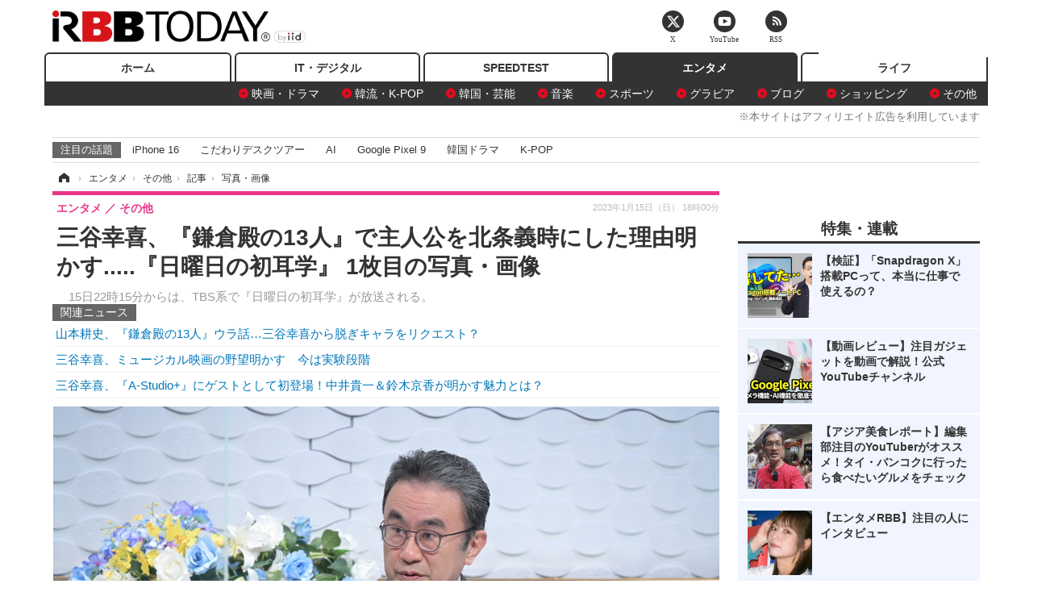

--- FILE ---
content_type: text/html; charset=utf-8
request_url: https://www.rbbtoday.com/article/img/2023/01/15/205557/756702.html
body_size: 11101
content:
<!doctype html>
<html lang="ja" prefix="og: http://ogp.me/ns#">
<head>
<meta charset="UTF-8">
<meta name="viewport" content="width=1170">
<meta property="fb:app_id" content="213710028647386">
<link rel="stylesheet" href="/base/css/a.css?__=2025122404">
<script type="text/javascript">
(function(w,k,v,k2,v2) {
  w[k]=v; w[k2]=v2;
  var val={}; val[k]=v; val[k2]=v2;
  (w.dataLayer=w.dataLayer||[]).push(val);
})(window, 'tpl_name', 'pages/image', 'tpl_page', 'image');
</script>
<script src="/base/scripts/jquery-2.1.3.min.js"></script>
<script type="text/javascript" async src="/base/scripts/a.min.js?__=2025122404"></script>




<!-- Facebook Pixel Code -->
<script>
!function(f,b,e,v,n,t,s){if(f.fbq)return;n=f.fbq=function(){n.callMethod?
n.callMethod.apply(n,arguments):n.queue.push(arguments)};if(!f._fbq)f._fbq=n;
n.push=n;n.loaded=!0;n.version='2.0';n.queue=[];t=b.createElement(e);t.async=!0;
t.src=v;s=b.getElementsByTagName(e)[0];s.parentNode.insertBefore(t,s)}(window,
document,'script','https://connect.facebook.net/en_US/fbevents.js');
fbq('init', '1665201680438262');
fbq('track', 'PageView');
</script>
<noscript><img height="1" width="1" style="display:none"
src="https://www.facebook.com/tr?id=1665201680438262&ev=PageView&noscript=1"
/></noscript>
<!-- DO NOT MODIFY -->
<!-- End Facebook Pixel Code -->




    <title>三谷幸喜、『鎌倉殿の13人』で主人公を北条義時にした理由明かす.....『日曜日の初耳学』 1枚目の写真・画像 | RBB TODAY</title>
  <meta name="keywords" content="三谷幸喜、『鎌倉殿の13人』で主人公を北条義時にした理由明かす.....『日曜日の初耳学』,画像,写真,ニュース,RBB TODAY">
  <meta name="description" content="　15日22時15分からは、TBS系で『日曜日の初耳学』が放送される。  （C）MBS 1枚目の写真・画像">
  <meta name="thumbnail" content="https://www.rbbtoday.com/imgs/ogp_f/756702.jpg">

    
        <meta name="twitter:title" content="三谷幸喜、『鎌倉殿の13人』で主人公を北条義時にした理由明かす.....『日曜日の初耳学』 1枚目の写真・画像 | RBB TODAY">
    <meta name="twitter:card" content="photo">
    <meta name="twitter:site" content="@RBBTODAY">
    <meta name="twitter:url" content="https://www.rbbtoday.com/article/img/2023/01/15/205557/756702.html">
    <meta name="twitter:image" content="https://www.rbbtoday.com/imgs/p/puvWSRmBT8ymJJcQc2fkhylO-UA3Q0JFREdG/756702.jpg">
  
    <meta property="og:title" content="三谷幸喜、『鎌倉殿の13人』で主人公を北条義時にした理由明かす.....『日曜日の初耳学』 1枚目の写真・画像 | RBB TODAY">
  <meta property="og:description" content="　15日22時15分からは、TBS系で『日曜日の初耳学』が放送される。  （C）MBS 1枚目の写真・画像">


<meta property="og:type" content="article">
<meta property="og:site_name" content="RBB TODAY">
<meta property="og:url" content="https://www.rbbtoday.com/article/img/2023/01/15/205557/756702.html">
<meta property="og:image" content="https://www.rbbtoday.com/imgs/ogp_f/756702.jpg">

<link rel="apple-touch-icon" sizes="76x76" href="/base/images/touch-icon-76.png">
<link rel="apple-touch-icon" sizes="120x120" href="/base/images/touch-icon-120.png">
<link rel="apple-touch-icon" sizes="152x152" href="/base/images/touch-icon-152.png">
<link rel="apple-touch-icon" sizes="180x180" href="/base/images/touch-icon-180.png">

<meta name='robots' content='max-image-preview:large' /><script>var dataLayer = dataLayer || [];dataLayer.push({'customCategory': 'entertainment','customSubCategory': 'others','customProvider': 'RBBTODAY','customAuthorId': '200','customAuthorName': 'KT','customPrimaryGigaId': '3312','customPrimaryGigaName': 'エンタメトピックス'});</script><meta name="cXenseParse:iid-articleid" content="205557">
<meta name="cXenseParse:iid-article-title" content="三谷幸喜、『鎌倉殿の13人』で主人公を北条義時にした理由明かす.....『日曜日の初耳学』">
<meta name="cXenseParse:iid-page-type" content="画像ページ">
<meta name="cXenseParse:iid-page-name" content="image">
<meta name="cXenseParse:iid-category" content="エンタメ">
<meta name="cXenseParse:iid-subcategory" content="その他">
<meta name="cXenseParse:iid-hidden-adsense" content="false">
<meta name="cXenseParse:iid-hidden-other-ad" content="false">
<meta name="cXenseParse:iid-giga-name" content="エンタメトピックス">
<meta name="cXenseParse:iid-giga-name" content="トップトピックス">
<meta name="cXenseParse:iid-article-type" content="通常記事">
<meta name="cXenseParse:iid-provider-name" content="RBB TODAY">
<meta name="cXenseParse:author" content="KT">
<meta name="cXenseParse:recs:publishtime" content="2023-01-15T18:00:34+0900">
<meta name="cxenseparse:iid-publish-yyyy" content="2023">
<meta name="cxenseparse:iid-publish-yyyymm" content="202301">
<meta name="cxenseparse:iid-publish-yyyymmdddd" content="20230115">
<script async src="https://cdn.cxense.com/track_banners_init.js"></script>
<link rel="canonical" href="https://www.rbbtoday.com/article/img/2023/01/15/205557/756702.html">
<link rel="alternate" media="only screen and (max-width: 640px)" href="https://s.rbbtoday.com/article/img/2023/01/15/205557/756702.html">
<link rel="alternate" type="application/rss+xml" title="RSS" href="https://www.rbbtoday.com/rss20/index.rdf">

</head>

<body class="thm-page-arti-image page-cate--entertainment page-cate--entertainment-others page-subcate--others" data-nav="entertainment">
<noscript><iframe src="//www.googletagmanager.com/ns.html?id=GTM-W379ZD"
height="0" width="0" style="display:none;visibility:hidden"></iframe></noscript>
<script>
(function(w,d,s,l,i){w[l]=w[l]||[];w[l].push({'gtm.start':
new Date().getTime(),event:'gtm.js'});var f=d.getElementsByTagName(s)[0],
j=d.createElement(s),dl=l!='dataLayer'?'&l='+l:'';j.async=true;j.src=
'//www.googletagmanager.com/gtm.js?id='+i+dl;f.parentNode.insertBefore(j,f);
})(window,document,'script','dataLayer','GTM-W379ZD');
</script>

<header class="thm-header">
  <div class="header-wrapper cf">
<div class="header-logo">
  <a class="link" href="https://www.rbbtoday.com/" data-sub-title=""><img class="logo" src="/base/images/header-logo.2025122404.png" alt="RBB TODAY | ブロードバンド情報サイト"></a>
</div>
  </div>
<nav class="thm-nav global-nav js-global-nav"><ul class="nav-main-menu js-main-menu"><li class="item js-nav-home nav-home"><a class="link" href="/">ホーム</a><ul class="nav-sub-menu js-sub-menu"></ul><!-- /.nav-sub-menu --></li><!-- /.item --><li class="item js-nav-digital nav-digital"><a class="link" href="/category/digital/">IT・デジタル</a><ul class="nav-sub-menu js-sub-menu"><li class="sub-item"><a  class="link" href="/category/digital/mobilebiz/latest/">スマートフォン</a></li><li class="sub-item"><a  class="link" href="/category/digital/neta/latest/">ネタ</a></li><li class="sub-item"><a  class="link" href="/category/digital/gadget/latest/">ガジェット・ツール</a></li><li class="sub-item"><a  class="link" href="/category/digital/shopping/latest/">ショッピング</a></li><li class="sub-item"><a  class="link" href="/category/digital/others/latest/">その他</a></li></ul><!-- /.nav-sub-menu --></li><!-- /.item --><li class="item js-nav-speed nav-speed"><a class="link" href="https://speed.rbbtoday.com/" target="_blank" rel="noopener">SPEEDTEST</a></li><li class="item js-nav-entertainment nav-entertainment"><a class="link" href="/category/entertainment/">エンタメ</a><ul class="nav-sub-menu js-sub-menu"><li class="sub-item"><a  class="link" href="/category/entertainment/movie/latest/">映画・ドラマ</a></li><li class="sub-item"><a  class="link" href="/category/entertainment/korea/latest/">韓流・K-POP</a></li><li class="sub-item"><a  class="link" href="/category/entertainment/korea-entertainment/latest/">韓国・芸能</a></li><li class="sub-item"><a  class="link" href="/category/entertainment/music/latest/">音楽</a></li><li class="sub-item"><a  class="link" href="/category/entertainment/sports/latest/">スポーツ</a></li><li class="sub-item"><a  class="link" href="/category/entertainment/gravure/latest/">グラビア</a></li><li class="sub-item"><a  class="link" href="/category/entertainment/blog/latest/">ブログ</a></li><li class="sub-item"><a  class="link" href="/category/entertainment/shopping/latest/">ショッピング</a></li><li class="sub-item"><a  class="link" href="/category/entertainment/others/latest/">その他</a></li></ul><!-- /.nav-sub-menu --></li><!-- /.item --><li class="item js-nav-life nav-life"><a class="link" href="/category/life/">ライフ</a><ul class="nav-sub-menu js-sub-menu"><li class="sub-item"><a  class="link" href="/category/life/life-gourmet/latest/">グルメ</a></li><li class="sub-item"><a  class="link" href="/category/life/pet/latest/">ペット</a></li><li class="sub-item"><a  class="link" href="/category/life/shopping/latest/">ショッピング</a></li><li class="sub-item"><a  class="link" href="/category/life/others/latest/">その他</a></li></ul><!-- /.nav-sub-menu --></li><!-- /.item --></ul><!-- /.nav-main-menu --></nav><!-- /.thm-nav --><div style="font-size: .95em; width: 96%; max-width: 1150px; margin:5px auto 0; color:#777; text-align: right;">※本サイトはアフィリエイト広告を利用しています</div>




<dl class="nav-giga cf ">
 <dt class="heading">注目の話題</dt>
 <dd class="keyword">
  <ul>
      <li class="item"><a class="link" href="https://www.rbbtoday.com/article/2024/09/22/223225.html"  target="_blank">iPhone 16</a></li>
      <li class="item"><a class="link" href="https://www.rbbtoday.com/special/4513/recent/" >こだわりデスクツアー</a></li>
      <li class="item"><a class="link" href="https://www.rbbtoday.com/special/2497/recent/"  target="_blank">AI</a></li>
      <li class="item"><a class="link" href="https://www.rbbtoday.com/article/2024/08/23/222587.html"  target="_blank">Google Pixel 9</a></li>
      <li class="item"><a class="link" href="https://www.rbbtoday.com/special/1600/recent/"  target="_blank">韓国ドラマ</a></li>
      <li class="item"><a class="link" href="https://www.rbbtoday.com/special/4579/recent/K-POP"  target="_blank">K-POP</a></li>
  </ul>
 </dd>
</dl>

<!-- global_nav -->
</header>

<div class="thm-body cf">
  <div class="breadcrumb">
<span id="breadcrumbTop"><a class="link" href="https://www.rbbtoday.com/"><span class="item icon icon-bc--home">ホーム</span></a></span>
<i class="separator icon icon-bc--arrow"> › </i>
<span id="BreadcrumbSecond">
  <a class="link" href="/category/entertainment/">
    <span class="item icon icon-bc--entertainment">エンタメ</span>
  </a>
</span>
<i class="separator icon icon-bc--arrow"> › </i>
<span id="BreadcrumbThird">
  <a class="link" href="/category/entertainment/others/latest/">
    <span class="item icon icon-bc--others">その他</span>
  </a>
</span>
<i class="separator icon icon-bc--arrow"> › </i>

    <span id="breadcrumbLast"><a class="link" href="/article/2023/01/15/205557.html"><span class="item icon icon-bc--article">記事</span></a></span>
    <i class="separator icon icon-bc--arrow"> › </i>

    <span class="item">写真・画像</span>
  </div>
  <main class="thm-main">
<header class="arti-header">
  <a href="/article/2023/01/15/205557.html?from=image-page-title" class="link-image-page-title">    <h1 class="head">三谷幸喜、『鎌倉殿の13人』で主人公を北条義時にした理由明かす.....『日曜日の初耳学』 1枚目の写真・画像</h1>
  </a>  <p class="arti-summary">　15日22時15分からは、TBS系で『日曜日の初耳学』が放送される。</p>
  <div class="group">
    <span class="category-group-name">エンタメ</span>
    <span class="category-name">その他</span>
  </div>
  <div class="date">
    <time class="pubdate" itemprop="datePublished" datetime="2023-01-15T18:00:34+09:00">2023年1月15日（日） 18時00分</time>
  </div>
</header>


<section class="main-pickup pickup">
  <h2 class="caption">関連ニュース</h2>
  <ul class="pickup-list">
      <li class="item item--line"><a class="link" href="/article/2022/12/20/204845.html">山本耕史、『鎌倉殿の13人』ウラ話…三谷幸喜から脱ぎキャラをリクエスト？<time class="date" datetime="2022-12-20T13:55:50+09:00"></time></a></li>
      <li class="item item--line"><a class="link" href="/article/2022/11/05/203493.html">三谷幸喜、ミュージカル映画の野望明かす　今は実験段階<time class="date" datetime="2022-11-05T06:55:57+09:00"></time></a></li>
      <li class="item item--line"><a class="link" href="/article/2022/11/04/203465.html">三谷幸喜、『A-Studio+』にゲストとして初登場！中井貴一＆鈴木京香が明かす魅力とは？<time class="date" datetime="2022-11-04T10:28:44+09:00"></time></a></li>
  </ul><!-- /.pickup-list -->
</section><div class="arti-content arti-content--image">
  <div class="figure-area figure-area--zoom">
    <figure class="figure">
  
  <a class="link" href="/article/img/2023/01/15/205557/756701.html"><img class="image" src="/imgs/p/5Mv003Y5bG8YWlzdSjWJq4VMdEMsQ0JFREdG/756702.jpg" alt="（C）MBS" width="826" height="549"></a>
      <figcaption class="figcaption">
        <span class="caption">（C）MBS</span>
      </figcaption>
    </figure>
  </div>
  <div class="figure-pagination">
    <ul class="paging-list">
      <li class="item paging-next"><a class="link icon icon--paging-next" href="/article/img/2023/01/15/205557/756701.html">次の画像</a></li>
      <li class="item paging-back">
        <a class="link icon icon--paging-back" href="/article/2023/01/15/205557.html">この記事へ戻る
          <span class="count">1/2</span>
        </a>
      </li>
    </ul>
  </div>


</div>
<ul class="thumb-list cf">

  <li class="item">
    <a class="link" href="/article/img/2023/01/15/205557/756702.html">
      <img class="image" src="/imgs/p/0bAjJyffzYxYtm1NgnP1fE1PNkE4Q0JFREdG/756702.jpg" alt="（C）MBS" width="120" height="120">
    </a>
  </li>

  <li class="item">
    <a class="link" href="/article/img/2023/01/15/205557/756701.html">
      <img class="image" src="/imgs/p/0bAjJyffzYxYtm1NgnP1fE1PNkE4Q0JFREdG/756701.jpg" alt="（C）MBS" width="120" height="120">
    </a>
  </li>
</ul>


<script class="recruitment-box-updater"
    data-instance-id="box1"
    data-limit="6"
    data-start="1"
    src="/base/scripts/recruitmentBoxUpdater.js?2025072801"
    data-api-url="https://recruitbox.media.iid.jp/sites/rbbtoday.com.json">
</script>

<section class="main-pickup">
  <h2 class="caption">編集部おすすめの記事</h2>
  <ul class="pickup-list cf">


    <li class="item item--box item--cate-entertainment item--cate-entertainment-others item--subcate-others"><a class="link" href="/article/2022/12/20/204845.html?pickup_list_click1=true">
      <article class="pickup-content">
        <img class="figure" src="/imgs/square_large/753785.jpg" alt="山本耕史、『鎌倉殿の13人』ウラ話…三谷幸喜から脱ぎキャラをリクエスト？ 画像" width="140" height="140">
        <span class="figcaption">山本耕史、『鎌倉殿の13人』ウラ話…三谷幸喜から脱ぎキャラをリクエスト？<time class="date" datetime="2022-12-20T13:55:50+09:00">2022.12.20(火) 13:55</time></span>
      </article>
    </a></li>

    <li class="item item--box item--cate-entertainment item--cate-entertainment-others item--subcate-others"><a class="link" href="/article/2022/11/05/203493.html?pickup_list_click2=true">
      <article class="pickup-content">
        <img class="figure" src="/imgs/square_large/748905.jpg" alt="三谷幸喜、ミュージカル映画の野望明かす　今は実験段階 画像" width="140" height="140">
        <span class="figcaption">三谷幸喜、ミュージカル映画の野望明かす　今は実験段階<time class="date" datetime="2022-11-05T06:55:57+09:00">2022.11.5(土) 6:55</time></span>
      </article>
    </a></li>

    <li class="item item--box item--cate-entertainment item--cate-entertainment-others item--subcate-others"><a class="link" href="/article/2022/11/04/203465.html?pickup_list_click3=true">
      <article class="pickup-content">
        <img class="figure" src="/imgs/square_large/748831.jpg" alt="三谷幸喜、『A-Studio+』にゲストとして初登場！中井貴一＆鈴木京香が明かす魅力とは？ 画像" width="140" height="140">
        <span class="figcaption">三谷幸喜、『A-Studio+』にゲストとして初登場！中井貴一＆鈴木京香が明かす魅力とは？<time class="date" datetime="2022-11-04T10:28:44+09:00">2022.11.4(金) 10:28</time></span>
      </article>
    </a></li>

    <li class="item item--box item--cate-entertainment item--cate-entertainment-others item--subcate-others"><a class="link" href="/article/2022/10/30/203329.html?pickup_list_click4=true">
      <article class="pickup-content">
        <img class="figure" src="/imgs/square_large/748329.jpg" alt="三谷幸喜、ハロウィンで「きかんしゃトーマス」コスプレで街に出た結果… 画像" width="140" height="140">
        <span class="figcaption">三谷幸喜、ハロウィンで「きかんしゃトーマス」コスプレで街に出た結果…<time class="date" datetime="2022-10-30T12:44:05+09:00">2022.10.30(日) 12:44</time></span>
      </article>
    </a></li>
  </ul>
  <ul class="pickup-list">
    <li class="item item--line item--cate-entertainment item--cate-entertainment-movie item--subcate-movie"><a class="link" href="/article/2023/01/15/205541.html">信長、なぜか兵を引く！元康は敵の罠にはまり......NHK大河ドラマ『どうする家康』第2話<time class="date" datetime="2023-01-15T12:16:39+09:00">2023.1.15(日) 12:16</time></a></li>
    <li class="item item--line item--cate-entertainment item--cate-entertainment-others item--subcate-others"><a class="link" href="/article/2023/01/15/205540.html">ウクライナ侵攻の裏で繰り広げられる熾烈な“情報大戦”......『NHKスペシャル 混迷の世紀』<time class="date" datetime="2023-01-15T12:13:42+09:00">2023.1.15(日) 12:13</time></a></li>
    <li class="item item--line item--cate-entertainment item--cate-entertainment-others item--subcate-others"><a class="link" href="/article/2023/01/15/205539.html">反町隆史、娘たちは芸能界に興味なし？成長にしみじみ「迷いながらやっていた」<time class="date" datetime="2023-01-15T11:03:25+09:00">2023.1.15(日) 11:03</time></a></li>
    <li class="item item--line item--cate-life item--cate-life-life-gourmet item--subcate-life-gourmet"><a class="link" href="/article/2023/01/15/205538.html">『おとなの週末』最新刊でラーメン特集！都内で食べられる至極のご当地ラーメン、新旧ラーメン必食の一杯など<time class="date" datetime="2023-01-15T10:54:26+09:00">2023.1.15(日) 10:54</time></a></li>
  </ul>
</section>

<section class="main-feature">
  <h2 class="caption">特集</h2>
  <div class="feature-group">
    <h3 class="feature-title"><a class="link" href="/special/3312/recent/%E3%82%A8%E3%83%B3%E3%82%BF%E3%83%A1%E3%83%88%E3%83%94%E3%83%83%E3%82%AF%E3%82%B9">エンタメトピックス</a></h3>
    <ul class="feature-list cf">

      <li class="item item--main item--cate-entertainment item--cate-entertainment-others item--subcate-others"><a class="link" href="/article/2026/01/24/242810.html">
        <article class="feature-content">
          <img class="figure" src="/imgs/p/80QnbhSu7Qc8HqNqhlkEqilOSkHtQ0JFREdG/983170.jpg" alt="井上咲楽、約600万円のMINIを衝動買い！人生初マイカー納車の様子を動画で公開" width="260" height="173">
          <span class="figcaption">
            <span class="title">井上咲楽、約600万円のMINIを衝動買い！人生初マイカー納車の様子を動画で公開</span>
            <time class="date" datetime="2026-01-24T17:11:52+09:00">2026年1月24日</time>
            <p class="lead">井上咲楽が衝動買いした約600万円のMINIを納車動画で披露。仕事…</p>
          </span>
        </article>
      </a></li>

      <li class="item item--sub item--cate-entertainment item--cate-entertainment-others item--subcate-others"><a class="link" href="/article/2026/01/24/242809.html">
        <article class="feature-content">
          <img class="figure" src="/imgs/p/80QnbhSu7Qc8HqNqhlkEqilOSkHtQ0JFREdG/983159.jpg" alt="HKT48・地頭江音々、卒業写真集発売にメンバーも驚きの反応！渋井美奈から熱量たっぷりの「8分の感想動画」届く" width="260" height="173">
          <span class="figcaption">
            <span class="title">HKT48・地頭江音々、卒業写真集発売にメンバーも驚きの反応！渋井美奈から熱量たっぷりの「8分の感想動画」届く</span>
            <time class="date" datetime="2026-01-24T16:45:14+09:00">2026年1月24日</time>
          </span>
        </article>
      </a></li>

      <li class="item item--sub item--cate-entertainment item--cate-entertainment-gravure item--subcate-gravure"><a class="link" href="/article/2026/01/24/242807.html">
        <article class="feature-content">
          <img class="figure" src="/imgs/p/80QnbhSu7Qc8HqNqhlkEqilOSkHtQ0JFREdG/983077.jpg" alt="村重杏奈、透け感ピンクニット姿で自慢の“もちふわボディ”公開！" width="260" height="173">
          <span class="figcaption">
            <span class="title">村重杏奈、透け感ピンクニット姿で自慢の“もちふわボディ”公開！</span>
            <time class="date" datetime="2026-01-24T16:00:24+09:00">2026年1月24日</time>
          </span>
        </article>
      </a></li>
    </ul>
  </div>
  <div class="feature-group">
    <h3 class="feature-title"><a class="link" href="/special/3309/recent/%E3%83%88%E3%83%83%E3%83%97%E3%83%88%E3%83%94%E3%83%83%E3%82%AF%E3%82%B9">トップトピックス</a></h3>
    <ul class="feature-list cf">

      <li class="item item--main item--cate-entertainment item--cate-entertainment-others item--subcate-others"><a class="link" href="/article/2026/01/24/242810.html">
        <article class="feature-content">
          <img class="figure" src="/imgs/p/80QnbhSu7Qc8HqNqhlkEqilOSkHtQ0JFREdG/983170.jpg" alt="井上咲楽、約600万円のMINIを衝動買い！人生初マイカー納車の様子を動画で公開" width="260" height="173">
          <span class="figcaption">
            <span class="title">井上咲楽、約600万円のMINIを衝動買い！人生初マイカー納車の様子を動画で公開</span>
            <time class="date" datetime="2026-01-24T17:11:52+09:00">2026年1月24日</time>
            <p class="lead">井上咲楽が衝動買いした約600万円のMINIを納車動画で披露。仕事…</p>
          </span>
        </article>
      </a></li>

      <li class="item item--sub item--cate-entertainment item--cate-entertainment-others item--subcate-others"><a class="link" href="/article/2026/01/24/242809.html">
        <article class="feature-content">
          <img class="figure" src="/imgs/p/80QnbhSu7Qc8HqNqhlkEqilOSkHtQ0JFREdG/983159.jpg" alt="HKT48・地頭江音々、卒業写真集発売にメンバーも驚きの反応！渋井美奈から熱量たっぷりの「8分の感想動画」届く" width="260" height="173">
          <span class="figcaption">
            <span class="title">HKT48・地頭江音々、卒業写真集発売にメンバーも驚きの反応！渋井美奈から熱量たっぷりの「8分の感想動画」届く</span>
            <time class="date" datetime="2026-01-24T16:45:14+09:00">2026年1月24日</time>
          </span>
        </article>
      </a></li>

      <li class="item item--sub item--cate-entertainment item--cate-entertainment-gravure item--subcate-gravure"><a class="link" href="/article/2026/01/24/242807.html">
        <article class="feature-content">
          <img class="figure" src="/imgs/p/80QnbhSu7Qc8HqNqhlkEqilOSkHtQ0JFREdG/983077.jpg" alt="村重杏奈、透け感ピンクニット姿で自慢の“もちふわボディ”公開！" width="260" height="173">
          <span class="figcaption">
            <span class="title">村重杏奈、透け感ピンクニット姿で自慢の“もちふわボディ”公開！</span>
            <time class="date" datetime="2026-01-24T16:00:24+09:00">2026年1月24日</time>
          </span>
        </article>
      </a></li>
    </ul>
  </div>
</section>

<section class="main-feature linkbox">
  <div class="feature-group">
  <h2 class="caption">ピックアップ</h2>
  <ul class="feature-list cf">

      <li class="item item--sub"><a class="link" href="https://www.rbbtoday.com/special/1766/recent/"  target="_blank" >
        <article class="feature-content">

          <img class="figure" src="/imgs/p/80QnbhSu7Qc8HqNqhlkEqilOSkHtQ0JFREdG/525439.jpg" alt="【特集】インタビュー" width="260" height="173">
          <span class="figcaption">
            <span class="title">【特集】インタビュー</span>
           </span>
        </article>
      </a></li>
      <li class="item item--sub"><a class="link" href="/special/4170/recent/%E3%82%A8%E3%83%B3%E3%82%B8%E3%83%8B%E3%82%A2%E5%A5%B3%E5%AD%90"  target="_blank" >
        <article class="feature-content">

          <img class="figure" src="/imgs/p/80QnbhSu7Qc8HqNqhlkEqilOSkHtQ0JFREdG/511972.jpg" alt="連載・今週のエンジニア女子" width="260" height="173">
          <span class="figcaption">
            <span class="title">連載・今週のエンジニア女子</span>
           </span>
        </article>
      </a></li>
      <li class="item item--sub"><a class="link" href="/special/4264/recent/%E8%BF%91%E6%9C%AA%E6%9D%A5%EF%BC%81%E3%82%B9%E3%83%9E%E3%83%BC%E3%83%88%E3%83%AD%E3%83%83%E3%82%AF%E3%81%AE%E4%B8%96%E7%95%8C"  target="_blank" >
        <article class="feature-content">

          <img class="figure" src="/imgs/p/80QnbhSu7Qc8HqNqhlkEqilOSkHtQ0JFREdG/515384.jpg" alt="【特集】近未来！スマートロックの世界" width="260" height="173">
          <span class="figcaption">
            <span class="title">【特集】近未来！スマートロックの世界</span>
           </span>
        </article>
      </a></li>
  </ul>
  </div>
</section>

<section class="main-ranking">
  <h3 class="caption">エンタメ アクセスランキング</h3>
  <ol class="ranking-list">

    <li class="item item--cate-entertainment item--cate-entertainment-korea-entertainment item--subcate-korea-entertainment rank rank--first">
    <a class="link" href="/article/2026/01/20/242572.html">
      <article class="ranking-content">
        <img class="figure" src="/imgs/img_related_m/981932.jpg" alt="「流し台に新聞紙敷いて用を足した」元東方神起・ジュンス、幼い頃の生活苦を吐露" width="260" height="173">
        <h4 class="figcaption">「流し台に新聞紙敷いて用を足した」元東方神起・ジュンス、幼い頃の生活苦を吐露<time class="date" datetime="2026-01-20T14:17:15+09:00">2026年1月20日 14:17</time></h4>
      </article>
    </a></li>

    <li class="item item--cate-entertainment item--cate-entertainment-korea-entertainment item--subcate-korea-entertainment rank rank--second">
    <a class="link" href="/article/2026/01/22/242701.html">
      <article class="ranking-content">
        <img class="figure" src="/imgs/img_related_m/982685.jpg" alt="「大好きな2人が並んでる」平野紫耀＆『トッケビ』コン・ユの2ショットが話題！“日韓スター”の共演に反響" width="260" height="173">
        <h4 class="figcaption">「大好きな2人が並んでる」平野紫耀＆『トッケビ』コン・ユの2ショットが話題！“日韓スター”の共演に反響<time class="date" datetime="2026-01-22T13:17:14+09:00">2026年1月22日 13:17</time></h4>
      </article>
    </a></li>

    <li class="item item--cate-entertainment item--cate-entertainment-gravure item--subcate-gravure rank rank--third">
    <a class="link" href="/article/2025/02/21/226696.html">
      <article class="ranking-content">
        <img class="figure" src="/imgs/img_related_m/891183.jpg" alt="東雲うみ、白パン＆美ヒップ“大胆”見せつけ！ ヤングアニマルWebに登場" width="260" height="173">
        <h4 class="figcaption">東雲うみ、白パン＆美ヒップ“大胆”見せつけ！ ヤングアニマルWebに登場<time class="date" datetime="2025-02-21T14:44:09+09:00">2025年2月21日 14:44</time></h4>
      </article>
    </a></li>
    <li class="item item--cate-entertainment item--cate-entertainment-blog item--subcate-blog rank">
    <a class="link" href="/article/2026/01/23/242769.html">
      <article class="ranking-content">
        <h4 class="title">アイドル・山岡真衣、映画公開日に事務所を解雇<time class="date" datetime="2026-01-23T15:15:26+09:00">2026年1月23日 15:15</time></h4>
      </article>
    </a></li>
    <li class="item item--cate-entertainment item--cate-entertainment-korea-entertainment item--subcate-korea-entertainment rank">
    <a class="link" href="/article/2026/01/21/242664.html">
      <article class="ranking-content">
        <h4 class="title">2PM・ジュノ主演『CASHERO』、NetflixグローバルTOP10に4週連続ランクイン！庶民派ヒーローに反響<time class="date" datetime="2026-01-21T16:47:24+09:00">2026年1月21日 16:47</time></h4>
      </article>
    </a></li>
    <li class="item item--cate-entertainment item--cate-entertainment-korea-entertainment item--subcate-korea-entertainment rank">
    <a class="link" href="/article/2026/01/21/242661.html">
      <article class="ranking-content">
        <h4 class="title">「G-DRAGONの熱愛相手」は伊達じゃなかった！『脱出おひとり島5』の“ホットガール”キム・ゴウン<time class="date" datetime="2026-01-21T16:17:27+09:00">2026年1月21日 16:17</time></h4>
      </article>
    </a></li>
    <li class="item item--cate-entertainment item--cate-entertainment-korea-entertainment item--subcate-korea-entertainment rank">
    <a class="link" href="/article/2026/01/24/242811.html">
      <article class="ranking-content">
        <h4 class="title">「顔天才」に浮上した200億の脱税疑惑。有罪なら懲役? 韓流スター税金問題事例に迫る<time class="date" datetime="2026-01-24T17:17:12+09:00">2026年1月24日 17:17</time></h4>
      </article>
    </a></li>
    <li class="item item--cate-entertainment item--cate-entertainment-music item--subcate-music rank">
    <a class="link" href="/article/2026/01/21/242671.html">
      <article class="ranking-content">
        <h4 class="title">レディー・ガガ、来日公演記念のYouTube特番を24日配信決定！ 人気楽曲MVを約80分にわたり一挙オンエア<time class="date" datetime="2026-01-21T17:50:26+09:00">2026年1月21日 17:50</time></h4>
      </article>
    </a></li>
    <li class="item item--cate-entertainment item--cate-entertainment-korea-entertainment item--subcate-korea-entertainment rank">
    <a class="link" href="/article/2026/01/24/242797.html">
      <article class="ranking-content">
        <h4 class="title">年間収益80億円の“顔天才”、崩壊の危機　チャウヌは脱税疑惑ですべてを失ってしまうのか<time class="date" datetime="2026-01-24T09:47:12+09:00">2026年1月24日 9:47</time></h4>
      </article>
    </a></li>
    <li class="item item--cate-entertainment item--cate-entertainment-gravure item--subcate-gravure rank">
    <a class="link" href="/article/2026/01/24/242807.html">
      <article class="ranking-content">
        <h4 class="title">村重杏奈、透け感ピンクニット姿で自慢の“もちふわボディ”公開！<time class="date" datetime="2026-01-24T16:00:24+09:00">2026年1月24日 16:00</time></h4>
      </article>
    </a></li>
  </ol>
  <p class="more"><a class="link" href="/article/ranking/">
    <span class="inner">アクセスランキングをもっと見る</span>
  </a></p>
</section>


<script src="https://one.adingo.jp/tag/rbbtoday/bc13520a-743a-4c1e-a172-ed754bb92a92.js"></script>

  </main>
  <aside class="thm-aside">




<script type="text/x-handlebars-template" id="box-pickup-list-6974d1e8ec5cb">
{{#*inline &quot;li&quot;}}
&lt;li class=&quot;item&quot;&gt;
  &lt;a class=&quot;link&quot; href=&quot;{{link}}&quot; target=&quot;{{target}}&quot; rel=&quot;{{rel}}&quot;&gt;
    &lt;article class=&quot;side-content&quot;&gt;
      {{#if image_url}}
      &lt;img class=&quot;figure&quot; src=&quot;{{image_url}}&quot; alt=&quot;&quot; width=&quot;{{width}}&quot; height=&quot;{{height}}&quot;&gt;
      {{/if}}
      &lt;span class=&quot;figcaption&quot;&gt;
      &lt;span class=&quot;title&quot;&gt;{{{link_text}}}&lt;/span&gt;
{{#if attributes.subtext}}
      &lt;p class=&quot;caption&quot;&gt;{{{attributes.subtext}}}&lt;/p&gt;
{{/if}}
    &lt;/span&gt;
    &lt;/article&gt;
  &lt;/a&gt;
&lt;/li&gt;
{{/inline}}

&lt;h2 class=&quot;caption&quot;&gt;&lt;span class=&quot;inner&quot;&gt;特集・連載&lt;/span&gt;&lt;/h2&gt;
&lt;ul class=&quot;pickup-list&quot;&gt;
{{#each items}}
{{&gt; li}}
{{/each}}
&lt;/ul&gt;
</script>
<section class="sidebox sidebox-pickup special"
        data-link-label="特集・連載" data-max-link="5"
        data-template-id="box-pickup-list-6974d1e8ec5cb" data-image-path="/square_large"
        data-no-image="" data-with-image="yes"
        data-highlight-image-path=""
        data-with-subtext="yes"></section>
<section class="sidebox sidebox-news">
  <h2 class="caption"><span class="inner">最新ニュース</span></h2>
  <ul class="news-list">

<li class="item item--highlight">
  <a class="link" href="/article/2026/01/24/242815.html"><article class="side-content">
    <img class="figure" src="/imgs/p/ZVQDFTN5UqxVE2Ad94_CpClOJkGwQ0JFREdG/983202.jpg" alt="“過激ダンス”ファサ、大胆で美しい姿に今度はファッション界から熱視線【PHOTO】 画像" width="360" height="240">
    <span class="figcaption">“過激ダンス”ファサ、大胆で美しい姿に今度はファッション界から熱視線【PHOTO】</span>
  </article></a>
</li>

<li class="item">
  <a class="link" href="/article/2026/01/24/242814.html"><article class="side-content">
    <img class="figure" src="/imgs/p/K1b6_Il35dGfahQhrBXkj01PNkE4QkJFREdG/983195.jpg" alt="NewJeansミンジ似？“韓国人になった”一般女性がテレビ出演し話題、夫は9歳上歌手のKCM 画像" width="120" height="120">
    <span class="figcaption">NewJeansミンジ似？“韓国人になった”一般女性がテレビ出演し話題、夫は9歳上歌手のKCM</span>
  </article></a>
</li>

<li class="item">
  <a class="link" href="/article/2026/01/24/242813.html"><article class="side-content">
    <img class="figure" src="/imgs/p/K1b6_Il35dGfahQhrBXkj01PNkE4QkJFREdG/983190.jpg" alt="Stray Kids、パリで証明した“トップアーティスト”の現在地 画像" width="120" height="120">
    <span class="figcaption">Stray Kids、パリで証明した“トップアーティスト”の現在地</span>
  </article></a>
</li>

<li class="item">
  <a class="link" href="/article/2026/01/24/242812.html"><article class="side-content">
    <img class="figure" src="/imgs/p/K1b6_Il35dGfahQhrBXkj01PNkE4QkJFREdG/983184.jpg" alt="“豊胸疑惑”もあった韓国歌手のワンオペ育児に共感の声「これぞ現実」【PHOTO】 画像" width="120" height="120">
    <span class="figcaption">“豊胸疑惑”もあった韓国歌手のワンオペ育児に共感の声「これぞ現実」【PHOTO】</span>
  </article></a>
</li>

<li class="item">
  <a class="link" href="/article/2026/01/24/242811.html"><article class="side-content">
    <img class="figure" src="/imgs/p/K1b6_Il35dGfahQhrBXkj01PNkE4QkJFREdG/983178.jpg" alt="「顔天才」に浮上した200億の脱税疑惑。有罪なら懲役? 韓流スター税金問題事例に迫る 画像" width="120" height="120">
    <span class="figcaption">「顔天才」に浮上した200億の脱税疑惑。有罪なら懲役? 韓流スター税金問題事例に迫る</span>
  </article></a>
</li>
  </ul>
  <a class="more" href="/article/"><span class="circle-arrow">最新ニュースをもっと見る</span></a>
</section>


<script class="recruitment-box-updater"
    data-instance-id="box2"
    data-limit="4"
    data-start="1"
    src="/base/scripts/recruitmentBoxUpdater.js?2025072801"
    data-api-url="https://recruitbox.media.iid.jp/sites/rbbtoday.com.json">
</script>



<section class="sidebox sidebox-pickup release prtimes2-today ">
  <h2 class="caption">
    <span class="inner">新着リリース一覧</span>
    <img src="https://www.rbbtoday.com/base/images/press_release_provider-prtimes2-today.png" alt="PR TIMES" class="logo">
  </h2>
  <ul class="pickup-list">
    <li class="item">
      <a class="link" href="https://www.rbbtoday.com/release/prtimes2-today/20260124/1194185.html"><article class="side-content">
        <img class="figure" alt="AI時代の新定番。Android16 × Gemini AI搭載 × SIMフリー「DOOGEE TAB G5」日本正式販売開始" src="/release/imgs/list/7109078.jpg">
        <span class="figcaption">
          <span class="title">AI時代の新定番。Android16 × Gemini AI搭載 × SIMフリー「DOOGEE TAB G5」日本正式販売開始</span>
        </span>
      </article></a>
    </li>
  </ul>
  <a class="more" href="/release/prtimes2-today/"><span class="circle-arrow">リリース一覧をもっと見る</span></a>
</section>


  </aside>
</div>
<div class="thm-footer">
<!-- ========== footer navi components ========== -->
  <div class="footer-nav">
    <section class="footer-nav-wrapper inner">
      <h2 class="footer-logo"><a class="link" href="/"><img class="logo" src="/base/images/header-logo.png" alt=""></a></h2>

<!-- ========== footer site map components ========== -->
      <nav class="footer-sitemap">
        <ul class="sitemap-list cf">

         <li class="item item--nav-digital"><a class="link" href="/category/digital/">IT・デジタル</a>
            <ul class="sitemap-sub-list">
              
                              <li class="sub-item"><a class="link" href="/category/digital/mobilebiz/latest/">スマートフォン</a></li>
                              <li class="sub-item"><a class="link" href="/category/digital/neta/latest/">ネタ</a></li>
                              <li class="sub-item"><a class="link" href="/category/digital/gadget/latest/">ガジェット・ツール</a></li>
                              <li class="sub-item"><a class="link" href="/category/digital/shopping/latest/">ショッピング</a></li>
                              <li class="sub-item"><a class="link" href="/category/digital/others/latest/">その他</a></li>
                          </ul><!-- /.sitemap-sub-list -->
         </li>
          <li class="item item--nav-speed"><a class="link" href="https://speed.rbbtoday.com/" target="_blank" rel="noopener">SPEEDTEST</a></li>
          <li class="item item--nav-entertainment"><a class="link" href="/category/entertainment/">エンタメ</a>
            <ul class="sitemap-sub-list">
              
                              <li class="sub-item"><a class="link" href="/category/entertainment/movie/latest/">映画・ドラマ</a></li>
                              <li class="sub-item"><a class="link" href="/category/entertainment/korea/latest/">韓流・K-POP</a></li>
                              <li class="sub-item"><a class="link" href="/category/entertainment/korea-entertainment/latest/">韓国・芸能</a></li>
                              <li class="sub-item"><a class="link" href="/category/entertainment/music/latest/">音楽</a></li>
                              <li class="sub-item"><a class="link" href="/category/entertainment/sports/latest/">スポーツ</a></li>
                              <li class="sub-item"><a class="link" href="/category/entertainment/gravure/latest/">グラビア</a></li>
                              <li class="sub-item"><a class="link" href="/category/entertainment/blog/latest/">ブログ</a></li>
                              <li class="sub-item"><a class="link" href="/category/entertainment/shopping/latest/">ショッピング</a></li>
                              <li class="sub-item"><a class="link" href="/category/entertainment/others/latest/">その他</a></li>
                          </ul><!-- /.sitemap-sub-list -->           
         </li>
         <li class="item item--nav-life"><a class="link" href="/category/life/">ライフ</a>
            <ul class="sitemap-sub-list">
              
                              <li class="sub-item"><a class="link" href="/category/life/life-gourmet/latest/">グルメ</a></li>
                              <li class="sub-item"><a class="link" href="/category/life/pet/latest/">ペット</a></li>
                              <li class="sub-item"><a class="link" href="/category/life/shopping/latest/">ショッピング</a></li>
                              <li class="sub-item"><a class="link" href="/category/life/others/latest/">その他</a></li>
                          </ul><!-- /.sitemap-sub-list -->
         </li>

        </ul><!-- /.sitemap-list -->

        <ul class="sitemap-list pr cf">
          <li class="item item--nav-s"><a class="link" href="/release/prtimes2-today/">PR TIMES</a></li>
          <li class="item item--nav-s"><a class="link" href="/pages/ad/atpress.html">@Press</a></li>
          <li class="item item--nav-s"><a class="link" href="/release/dreamnews/">DreamNews</a></li>
          <li class="item item--nav-l"><a class="link" href="/release/kyodonews_kokunai/">共同通信PRワイヤー(国内)</a></li>
          <li class="item item--nav-l"><a class="link" href="/release/kyodonews_kaigai/">共同通信PRワイヤー(海外)</a></li>
        </ul><!-- /.sitemap-list -->
      </nav><!-- /.footer-sitemap -->
<!-- ========== footer site map components ========== -->

<!-- ========== footer control components ========== -->
      <div class="footer-control">
        <ul class="control-list cf">
          <li class="item item--social">
            <a class="link icon icon--header-twitter" href="https://twitter.com/RBBTODAY" target="_blank">X</a>
            <a class="link icon icon--header-youtube" href="https://www.youtube.com/user/rbbtodaycom" target="_blank">YouTube</a>
            <a class="link icon icon--header-feed" href="https://www.rbbtoday.com/rss20/index.rdf" target="_blank">RSS</a>
          </li>
        </ul><!-- /.footer-nav-list -->
      </div>
<!-- ========== footer control components ========== -->

    </section><!-- /.footer-nav-wrapper -->
  </div><!-- /.footer-nav -->
<!-- ========== footer navi components ========== --><!-- ========== iid common footer ========== -->
  <footer class="footer-common-link">

    <nav class="common-link-nav inner">
      <ul class="common-link-list cf">
        <li class="item"><a class="link" href="https://www.iid.co.jp/contact/media_contact.html?recipient=rbb">お問い合わせ</a></li>
        <li class="item"><a class="link" href="https://media.iid.co.jp/media/rbbtoday" target="_blank">広告掲載のお問い合わせ</a></li>
        <li class="item"><a class="link" href="http://www.iid.co.jp/company/" target="_blank" rel="nofollow">会社概要</a></li>
        <li class="item"><a class="link" href="http://www.iid.co.jp/company/pp.html" target="_blank" rel="nofollow">個人情報保護方針</a></li>
        <li class="item"><a class="link" href="http://www.iid.co.jp/news/" target="_blank" rel="nofollow">イードからのリリース情報</a></li>
        <li class="item"><a class="link" href="http://www.iid.co.jp/recruit/" target="_blank" rel="nofollow">スタッフ募集</a></li>
        <li class="item item--copyright item--affiliate">紹介した商品/サービスを購入、契約した場合に、売上の一部が弊社サイトに還元されることがあります。</li>
        <li class="item item--copyright">当サイトに掲載の記事・見出し・写真・画像の無断転載を禁じます。Copyright &copy; 2026 IID, Inc.</li>
      </ul>
    </nav>

  </footer><!-- /.footer-common-link -->
<!-- ========== iid common footer ========== -->
</div>

<script src="https://cdn.rocket-push.com/main.js" charset="utf-8" data-pushman-token="6097b31f9762852d6f7699494dcdfc0c76504dc281b8b00cd9db7c6f9b75d3d5"></script>
<script src="https://cdn.rocket-push.com/sitepush.js" charset="utf-8" data-pushman-token="6097b31f9762852d6f7699494dcdfc0c76504dc281b8b00cd9db7c6f9b75d3d5"></script>

<script>(function(w,d,s,l,i){w[l]=w[l]||[];w[l].push({'gtm.start':
new Date().getTime(),event:'gtm.js'});var f=d.getElementsByTagName(s)[0],
j=d.createElement(s),dl=l!='dataLayer'?'&l='+l:'';j.async=true;j.src=
'https://www.googletagmanager.com/gtm.js?id='+i+dl;f.parentNode.insertBefore(j,f);
})(window,document,'script','dataLayer','GTM-MN3GZC2V');</script>

<!-- QUANTオーディエンスインサイトツール用のタグ -->
<script src='//static.quant.jp/lait.js' data-lait='on' data-sid='6ff33e436e8d1b69470f14d284811a05' data-tag-version='1.0.0' defer async></script>
<script src="//js.glossom.jp/gaat.js" data-tid="UA-194301062-18" data-sid="6ff33e436e8d1b69470f14d284811a05"></script>
<!-- /QUANTオーディエンスインサイトツール用のタグ -->

<div id="cxj_bb25ea3444be8167a4400771c581e42920a93178"></div>
<script type="text/javascript">
    var cX = window.cX = window.cX || {}; cX.callQueue = cX.callQueue || [];
    cX.CCE = cX.CCE || {}; cX.CCE.callQueue = cX.CCE.callQueue || [];
    cX.CCE.callQueue.push(['run',{
        widgetId: 'bb25ea3444be8167a4400771c581e42920a93178',
        targetElementId: 'cxj_bb25ea3444be8167a4400771c581e42920a93178',
        width: '100%',
        height: '1'
    }]);
</script>
<div id="cxj_43b1575026d02d0377253e83c88c29026a2e282d"></div>
<script type="text/javascript">
    var cX = window.cX = window.cX || {}; cX.callQueue = cX.callQueue || [];
    cX.CCE = cX.CCE || {}; cX.CCE.callQueue = cX.CCE.callQueue || [];
    cX.CCE.callQueue.push(['run',{
        widgetId: '43b1575026d02d0377253e83c88c29026a2e282d',
        targetElementId: 'cxj_43b1575026d02d0377253e83c88c29026a2e282d',
        width: '100%',
        height: '1'
    }]);
</script>

<script type="text/javascript" charset="UTF-8">document.write(unescape("%3Cscript src='//img.ak.impact-ad.jp/ut/7600dbfe68b90c3f_1078.js' type='text/javascript' charset='UTF-8' %3E%3C/script%3E"));</script><!-- ========== header control components ========== --><!-- : CSS でヘッダー位置へ表示させます --><!-- : アイコンを表示させる場合は CSS を使います --><div class="header-control"><ul class="control-list"><li class="item item--header-search" id="gcse"><div class="gcse-searchbox-only" data-resultsUrl="/pages/search.html"></div></li><li class="item item--social"><a class="link icon icon--header-twitter" href="https://twitter.com/RBBTODAY" target="_blank">X</a><a class="link icon icon--header-youtube" href="https://www.youtube.com/user/rbbtodaycom" target="_blank">YouTube</a><a class="link icon icon--header-feed" href="https://www.rbbtoday.com/rss20/index.rdf" target="_blank">RSS</a></li></ul></div><!-- /.header-control --><!-- ========== header control components ========== --><!-- ========== scroll top components ========== --><a href="#" class="page-top js-page-top">page top</a><!-- ========== scroll top components ========== -->
<script type="application/ld+json">
{
  "@context": "http://schema.org",
  "@type": "BreadcrumbList",
  "itemListElement": [
    {
      "@type": "ListItem",
      "position": 1,
      "item": {
        "@id": "/",
        "name": "TOP"
      }
    }

    ,{
      "@type": "ListItem",
      "position": 2,
      "item": {
        "@id": "https://www.rbbtoday.com/category/entertainment/",
        "name": "エンタメ"
      }
    },
    {
      "@type": "ListItem",
      "position": 3,
      "item": {
        "@id": "https://www.rbbtoday.com/category/entertainment/others/latest/",
        "name": "その他"
      }
    },
    {
      "@type": "ListItem",
      "position": 4,
      "item": {
        "@id": "https://www.rbbtoday.com/article/2023/01/15/205557.html",
        "name": "記事"
      }
    },
    {
      "@type": "ListItem",
      "position": 5,
      "item": {
        "@id": "https://www.rbbtoday.com/article/img/2023/01/15/205557/756702.html",
        "name": "写真・画像"
      }
    }

  ]
}
</script></body></html>

--- FILE ---
content_type: text/javascript;charset=utf-8
request_url: https://p1cluster.cxense.com/p1.js
body_size: 100
content:
cX.library.onP1('gxypf3rzt4c239qysbs3c2qbp');


--- FILE ---
content_type: text/javascript;charset=utf-8
request_url: https://id.cxense.com/public/user/id?json=%7B%22identities%22%3A%5B%7B%22type%22%3A%22ckp%22%2C%22id%22%3A%22mksdv4s1l07cg21g%22%7D%2C%7B%22type%22%3A%22lst%22%2C%22id%22%3A%22gxypf3rzt4c239qysbs3c2qbp%22%7D%2C%7B%22type%22%3A%22cst%22%2C%22id%22%3A%22gxypf3rzt4c239qysbs3c2qbp%22%7D%5D%7D&callback=cXJsonpCB4
body_size: 206
content:
/**/
cXJsonpCB4({"httpStatus":200,"response":{"userId":"cx:2vz1jw2r5v0k0bwa491gqkb8e:33d55glgs559x","newUser":false}})